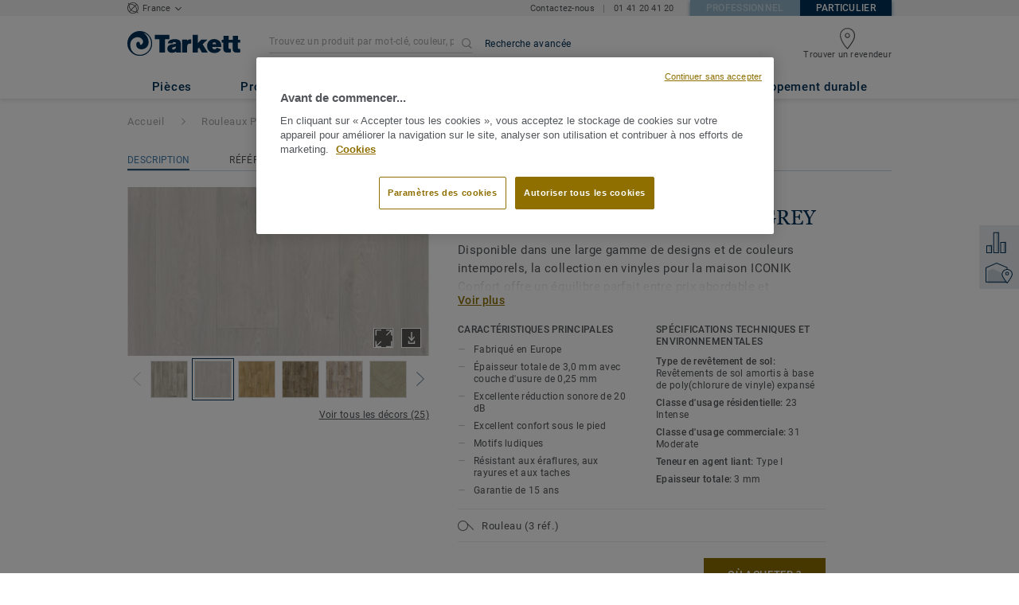

--- FILE ---
content_type: application/javascript
request_url: https://cdn.cookielaw.org/consent/b637f7be-240f-49da-b368-94e130c8ee0a/OtAutoBlock.js
body_size: 7562
content:
(function(){function w(a){try{return JSON.parse(a)}catch(c){return[]}}function r(a){var c=[],b=[],e=function(d,h){if("string"!=typeof d||!d.trim())return{};for(var g={},f=0;f<h.length;f++){var k=h[f];if("CUSTOM_PATTERN"===k.ResourceMatchType){if(d.includes(k.Tag)){g=k;break}}else if("SYSTEM_PATTERN"===k.ResourceMatchType&&k.compiledRegex)try{if(k.compiledRegex.test(d)){g=k;break}}catch(E){console.warn("Invalid regex in blockList:",k.Tag,E)}else{if(k.Tag===d){g=k;break}var l=void 0,m=k.Tag;var F=(m=
-1!==m.indexOf("http:")?m.replace("http:",""):m.replace("https:",""),-1!==(l=m.indexOf("?"))?m.replace(m.substring(l),""):m);!d||-1===d.indexOf(F)&&-1===k.Tag.indexOf(d)||(g=k)}}return g}(a,G);return e.CategoryId&&(c=e.CategoryId),e.Vendor&&(b=e.Vendor.split(":")),!e.Tag&&H&&(b=c=function(d){var h=[],g=function(f){var k=document.createElement("a");return k.href=f,-1!==(f=k.hostname.split(".")).indexOf("www")||2<f.length?f.slice(1).join("."):k.hostname}(d);return h=x.some(function(f){return f===g})?
["C0004"]:h}(a)),{categoryIds:c,vsCatIds:b}}function y(a){return!a||!a.length||(a&&window.OptanonActiveGroups?a.every(function(c){return-1!==window.OptanonActiveGroups.indexOf(","+c+",")}):void 0)}function n(a,c){void 0===c&&(c=null);var b=window,e=b.OneTrust&&b.OneTrust.IsVendorServiceEnabled;b=e&&b.OneTrust.IsVendorServiceEnabled();return"Categories"===t||"All"===t&&e&&!b?y(a):("Vendors"===t||"All"===t&&e&&b)&&y(c)}function p(a){a=a.getAttribute("class")||"";return-1!==a.indexOf("optanon-category")||
-1!==a.indexOf("ot-vscat")}function q(a){return a.hasAttribute("data-ot-ignore")}function z(a,c,b){void 0===b&&(b=null);var e=a.join("-"),d=b&&b.join("-"),h=c.getAttribute("class")||"",g="",f=!1;a&&a.length&&-1===h.indexOf("optanon-category-"+e)&&(g=("optanon-category-"+e).trim(),f=!0);b&&b.length&&-1===h.indexOf("ot-vscat-"+d)&&(g+=" "+("ot-vscat-"+d).trim(),f=!0);f&&c.setAttribute("class",g+" "+h)}function A(a,c,b){void 0===b&&(b=null);var e;a=a.join("-");b=b&&b.join("-");return-1===c.indexOf("optanon-category-"+
a)&&(e=("optanon-category-"+a).trim()),-1===c.indexOf("ot-vscat-"+b)&&(e+=" "+("ot-vscat-"+b).trim()),e+" "+c}function B(a){var c,b=r((null==(b=a)?void 0:b.getAttribute("src"))||"");(b.categoryIds.length||b.vsCatIds.length)&&(z(b.categoryIds,a,b.vsCatIds),n(b.categoryIds,b.vsCatIds)||(a.type="text/plain"),a.addEventListener("beforescriptexecute",c=function(e){"text/plain"===a.getAttribute("type")&&e.preventDefault();a.removeEventListener("beforescriptexecute",c)}))}function C(a){var c=a.src||"",b=
r(c);(b.categoryIds.length||b.vsCatIds.length)&&(z(b.categoryIds,a,b.vsCatIds),n(b.categoryIds,b.vsCatIds)||(a.removeAttribute("src"),a.setAttribute("data-src",c)))}var v=function(){return(v=Object.assign||function(a){for(var c,b=1,e=arguments.length;b<e;b++)for(var d in c=arguments[b])Object.prototype.hasOwnProperty.call(c,d)&&(a[d]=c[d]);return a}).apply(this,arguments)},I=w('[{"Tag":"https://js-eu1.hs-analytics.net/analytics/1677824400000/25428698.js","CategoryId":["C0002","C0003"],"Vendor":null},{"Tag":"https://particuliers.tarkett.fr/fr_FR/get-user-full-information","CategoryId":["C0002","C0003","C0004"],"Vendor":null},{"Tag":"https://js-eu1.hs-analytics.net/analytics/1677810600000/25428698.js","CategoryId":["C0002","C0003"],"Vendor":null},{"Tag":"https://js-eu1.hs-analytics.net/analytics/1677796500000/25428698.js","CategoryId":["C0002","C0003"],"Vendor":null},{"Tag":"https://particuliers.tarkett.fr/_nuxt/anchors.no-preload.59dd03ee08e213a651fb.js","CategoryId":["C0003"],"Vendor":null},{"Tag":"https://js-eu1.hs-analytics.net/analytics/1677782700000/25428698.js","CategoryId":["C0002","C0003"],"Vendor":null},{"Tag":"https://s2epqm9n.tarkett.fr/snqfsa","CategoryId":["C0002","C0004"],"Vendor":null},{"Tag":"https://particuliers.tarkett.fr/js/compiled/default.951af30b.css","CategoryId":["C0002","C0003","C0004"],"Vendor":null},{"Tag":"https://js-eu1.hs-analytics.net/analytics/1677801000000/25428698.js","CategoryId":["C0002","C0003"],"Vendor":null},{"Tag":"https://rtb-csync.smartadserver.com/redir/","CategoryId":["C0004"],"Vendor":null},{"Tag":"https://js.hs-analytics.net/analytics/1617873600000/8967745.js","CategoryId":["C0002"],"Vendor":null},{"Tag":"https://particuliers.tarkett.fr/_nuxt/tab-header.no-preload.e86a4e7e6b62c4050b15.js","CategoryId":["C0003"],"Vendor":null},{"Tag":"https://js-eu1.hs-analytics.net/analytics/1677790800000/25428698.js","CategoryId":["C0002","C0003"],"Vendor":null},{"Tag":"https://www.youtube.com/embed/aoC25B64As0","CategoryId":["C0004"],"Vendor":null},{"Tag":"https://www.youtube.com/embed/mMYxMb1NXNc","CategoryId":["C0004"],"Vendor":null},{"Tag":"https://particuliers.tarkett.fr/img/svg/wood-icon.svg","CategoryId":["C0002"],"Vendor":null},{"Tag":"https://js-eu1.hs-analytics.net/analytics/1677816300000/25428698.js","CategoryId":["C0002","C0003"],"Vendor":null},{"Tag":"https://js-eu1.hs-analytics.net/analytics/1677788400000/25428698.js","CategoryId":["C0002","C0003"],"Vendor":null},{"Tag":"https://particuliers.tarkett.fr/fr_FR/json-collection-product-case-studies/C000308","CategoryId":["C0002"],"Vendor":null},{"Tag":"https://js-eu1.hs-analytics.net/analytics/1677805500000/25428698.js","CategoryId":["C0002","C0003"],"Vendor":null},{"Tag":"https://particuliers.tarkett.fr/media/img/large/TH_RR_ICONIK_Vintage_Oak_Middle_Grey_001.jpg","CategoryId":["C0003"],"Vendor":null},{"Tag":"https://js-eu1.hs-analytics.net/analytics/1677828900000/25428698.js","CategoryId":["C0002","C0003"],"Vendor":null},{"Tag":"https://js.hs-banner.com/8967745.js","CategoryId":["C0002"],"Vendor":null},{"Tag":"https://particuliers.tarkett.fr/img/maps-icons/default.png","CategoryId":["C0002"],"Vendor":null},{"Tag":"https://ads.stickyadstv.com/user-registering","CategoryId":["C0004"],"Vendor":null},{"Tag":"https://js-eu1.hs-analytics.net/analytics/1677795000000/25428698.js","CategoryId":["C0002","C0003"],"Vendor":null},{"Tag":"https://particuliers.tarkett.fr/fr_FR/push-marketings/28589/StoreLocator","CategoryId":["C0002"],"Vendor":null},{"Tag":"https://js-eu1.hs-analytics.net/analytics/1677785700000/25428698.js","CategoryId":["C0002","C0003"],"Vendor":null},{"Tag":"https://js-eu1.hs-analytics.net/analytics/1677789900000/25428698.js","CategoryId":["C0002","C0003"],"Vendor":null},{"Tag":"https://particuliers.tarkett.fr/_nuxt/sticky.no-preload.79c8772d775200652d5c.js","CategoryId":["C0003"],"Vendor":null},{"Tag":"https://js-eu1.hs-analytics.net/analytics/1677827400000/25428698.js","CategoryId":["C0002","C0003"],"Vendor":null},{"Tag":"https://js-eu1.hs-banner.com/v2/25428698/banner.js","CategoryId":["C0002","C0003"],"Vendor":null},{"Tag":"https://js.hs-analytics.net/analytics/1617874500000/8967745.js","CategoryId":["C0002"],"Vendor":null},{"Tag":"https://siteintercept.qualtrics.com/dxjsmodule/1.5159a7a0ba1fcaed8917.chunk.js","CategoryId":["C0002"],"Vendor":null},{"Tag":"https://js-eu1.hs-analytics.net/analytics/1677804000000/25428698.js","CategoryId":["C0002","C0003"],"Vendor":null},{"Tag":"https://particuliers.tarkett.fr/media/img/M/TH_RR_ICONIK_Maya_Noir_001.jpg","CategoryId":["C0002","C0003","C0004"],"Vendor":null},{"Tag":"https://js-eu1.hs-analytics.net/analytics/1715847000000/25428698.js","CategoryId":["C0002","C0003"],"Vendor":null},{"Tag":"https://js-eu1.hs-analytics.net/analytics/1677793500000/25428698.js","CategoryId":["C0002","C0003"],"Vendor":null},{"Tag":"https://js.hs-analytics.net/analytics/1617873900000/8967745.js","CategoryId":["C0002"],"Vendor":null},{"Tag":"https://js-eu1.hs-analytics.net/analytics/1677793800000/25428698.js","CategoryId":["C0002","C0003"],"Vendor":null},{"Tag":"https://js.hs-analytics.net/analytics/1617872700000/8967745.js","CategoryId":["C0002"],"Vendor":null},{"Tag":"https://particuliers.tarkett.fr/_nuxt/app.a241593a9bb819ce2496.js","CategoryId":["C0002","C0004"],"Vendor":null},{"Tag":"https://particuliers.tarkett.fr/_nuxt/sticky.no-preload.57c3d2ea1b0630da3517.js","CategoryId":["C0003"],"Vendor":null},{"Tag":"https://js-eu1.hs-analytics.net/analytics/1677785400000/25428698.js","CategoryId":["C0002","C0003"],"Vendor":null},{"Tag":"https://ib.adnxs.com/setuid","CategoryId":["C0004"],"Vendor":null},{"Tag":"https://particuliers.tarkett.fr/fr_FR/node/conseils-style-design-interieur-urbain-12741","CategoryId":["C0002","C0004"],"Vendor":null},{"Tag":"https://js-eu1.hs-analytics.net/analytics/1677819300000/25428698.js","CategoryId":["C0002","C0003"],"Vendor":null},{"Tag":"https://js.hs-analytics.net/analytics/1617871500000/8967745.js","CategoryId":["C0002"],"Vendor":null},{"Tag":"https://www.clarity.ms/tag/jwzqjwri5o","CategoryId":["C0002","C0003"],"Vendor":null},{"Tag":"https://www.googletagmanager.com/gtag/js","CategoryId":["C0002","C0004"],"Vendor":null},{"Tag":"https://particuliers.tarkett.fr/fr_FR/node/reglement-du-jeu-concours-3689","CategoryId":["C0002","C0004"],"Vendor":null},{"Tag":"https://js.hs-analytics.net/analytics/1617871200000/8967745.js","CategoryId":["C0002"],"Vendor":null},{"Tag":"https://js-eu1.hs-analytics.net/analytics/1677808500000/25428698.js","CategoryId":["C0002","C0003"],"Vendor":null},{"Tag":"https://particuliers.tarkett.fr/_nuxt/app.b398db22a214287fedef.js","CategoryId":["C0002","C0003","C0004"],"Vendor":null},{"Tag":"https://particuliers.tarkett.fr/media/img/large/THH_LVT_Starfloor_Click_Bohemian_Pine_Grege.jpg","CategoryId":["C0003"],"Vendor":null},{"Tag":"https://js-eu1.hs-analytics.net/analytics/1677808200000/25428698.js","CategoryId":["C0002","C0003"],"Vendor":null},{"Tag":"https://js-eu1.hs-analytics.net/analytics/1677792000000/25428698.js","CategoryId":["C0002","C0003"],"Vendor":null},{"Tag":"https://js-eu1.hs-analytics.net/analytics/1677819000000/25428698.js","CategoryId":["C0002","C0003"],"Vendor":null},{"Tag":"https://px.ads.linkedin.com/wa/","CategoryId":["C0004"],"Vendor":null},{"Tag":"https://particuliers.tarkett.fr/fr_FR/push-marketings/28612/StoreLocator","CategoryId":["C0002"],"Vendor":null},{"Tag":"https://js-eu1.hs-analytics.net/analytics/1677834000000/25428698.js","CategoryId":["C0002","C0003"],"Vendor":null},{"Tag":"https://js-eu1.hs-analytics.net/analytics/1677792300000/25428698.js","CategoryId":["C0002","C0003"],"Vendor":null},{"Tag":"https://js-eu1.hs-analytics.net/analytics/1677814800000/25428698.js","CategoryId":["C0002","C0003"],"Vendor":null},{"Tag":"https://particuliers.tarkett.fr/img/svg/mineral-icon.svg","CategoryId":["C0002"],"Vendor":null},{"Tag":"https://particuliers.tarkett.fr/fr_FR/node/la-fabrique-du-monde-a-la-cite-de-l-architecture-1015","CategoryId":["C0004"],"Vendor":null},{"Tag":"https://www.youtube.com/embed/tHVMyOUVYIo","CategoryId":["C0004"],"Vendor":null},{"Tag":"https://js-eu1.hs-analytics.net/analytics/1677836700000/25428698.js","CategoryId":["C0002","C0003"],"Vendor":null},{"Tag":"https://particuliers.tarkett.fr/_nuxt/191.f5b967c186d07c39d56d.js","CategoryId":["C0002","C0003"],"Vendor":null},{"Tag":"https://js-eu1.hs-analytics.net/analytics/1677820200000/25428698.js","CategoryId":["C0002","C0003"],"Vendor":null},{"Tag":"https://js-eu1.hs-analytics.net/analytics/1677790500000/25428698.js","CategoryId":["C0002","C0003"],"Vendor":null},{"Tag":"https://particuliers.tarkett.fr/media/img/large/THH_RR_ICONIK_Zaragoza_Tile_Indigo_001.jpg","CategoryId":["C0003"],"Vendor":null},{"Tag":"https://js-eu1.hs-analytics.net/analytics/1715868900000/25428698.js","CategoryId":["C0002","C0003"],"Vendor":null},{"Tag":"https://js-eu1.hs-analytics.net/analytics/1677809700000/25428698.js","CategoryId":["C0002","C0003"],"Vendor":null},{"Tag":"https://particuliers.tarkett.fr/img/svg/stone-icon.svg","CategoryId":["C0002"],"Vendor":null},{"Tag":"https://googleads.g.doubleclick.net/pagead/viewthroughconversion/877726937/","CategoryId":["C0004"],"Vendor":null},{"Tag":"https://js-eu1.hs-analytics.net/analytics/1677784200000/25428698.js","CategoryId":["C0002","C0003"],"Vendor":null},{"Tag":"https://particuliers.tarkett.fr/js/lib/masonry.pkgd.min.js","CategoryId":["C0002","C0003","C0004"],"Vendor":null},{"Tag":"https://js-eu1.hs-analytics.net/analytics/1677812100000/25428698.js","CategoryId":["C0002","C0003"],"Vendor":null},{"Tag":"https://js-eu1.hs-analytics.net/analytics/1677782400000/25428698.js","CategoryId":["C0002","C0003"],"Vendor":null},{"Tag":"https://js-eu1.hs-analytics.net/analytics/1677801300000/25428698.js","CategoryId":["C0002","C0003"],"Vendor":null},{"Tag":"https://js-eu1.hs-analytics.net/analytics/1677828600000/25428698.js","CategoryId":["C0002","C0003"],"Vendor":null},{"Tag":"https://js-eu1.hs-analytics.net/analytics/1677817800000/25428698.js","CategoryId":["C0002","C0003"],"Vendor":null},{"Tag":"https://track.hubspot.com/__pto.gif","CategoryId":["C0002"],"Vendor":null},{"Tag":"https://js-eu1.hs-analytics.net/analytics/1677831000000/25428698.js","CategoryId":["C0002","C0003"],"Vendor":null},{"Tag":"https://www.youtube.com/embed/Q0TcyLK1VV8","CategoryId":["C0004"],"Vendor":null},{"Tag":"https://particuliers.tarkett.fr/js/lib/target2sell.js","CategoryId":["C0002","C0003","C0004"],"Vendor":null},{"Tag":"https://js-eu1.hs-analytics.net/analytics/1677795300000/25428698.js","CategoryId":["C0002","C0003"],"Vendor":null},{"Tag":"https://particuliers.tarkett.fr/fr_FR/push-marketings/28434/StoreLocator","CategoryId":["C0002"],"Vendor":null},{"Tag":"https://connect.facebook.net/signals/config/1931770170440808","CategoryId":["C0004"],"Vendor":null},{"Tag":"https://open.spotify.com/embed/episode/3aePiMs2BWDKIHQ1WU6eHj","CategoryId":["C0003"],"Vendor":null},{"Tag":"https://www.youtube.com/embed/y9kjb8IRloA","CategoryId":["C0004"],"Vendor":null},{"Tag":"https://particuliers.tarkett.fr/fr_FR/push-marketings/29135/StoreLocator","CategoryId":["C0002"],"Vendor":null},{"Tag":"https://particuliers.tarkett.fr/js/compiled/collection_view.6d0e35c0.js","CategoryId":["C0002","C0003","C0004"],"Vendor":null},{"Tag":"https://js-eu1.hs-analytics.net/analytics/1677806700000/25428698.js","CategoryId":["C0002","C0003"],"Vendor":null},{"Tag":"https://particuliers.tarkett.fr/fr_FR/push-marketings/29289/StoreLocator","CategoryId":["C0002"],"Vendor":null},{"Tag":"https://particuliers.tarkett.fr/media/img/M/THH_RR_ICONIK_Valley_Smoked_001.jpg","CategoryId":["C0002","C0003","C0004"],"Vendor":null},{"Tag":"https://js-eu1.hs-analytics.net/analytics/1677825600000/25428698.js","CategoryId":["C0002","C0003"],"Vendor":null},{"Tag":"https://js-eu1.hs-analytics.net/analytics/1677787200000/25428698.js","CategoryId":["C0002","C0003"],"Vendor":null},{"Tag":"https://s2epqm9n.tarkett.fr/iu3skq","CategoryId":["C0002"],"Vendor":null},{"Tag":"https://particuliers.tarkett.fr/media/img/M/TH_RR_ICONIK_Harmony_Oak_Beige_001.jpg","CategoryId":["C0002","C0003","C0004"],"Vendor":null},{"Tag":"https://js-eu1.hs-analytics.net/analytics/1677798000000/25428698.js","CategoryId":["C0002","C0003"],"Vendor":null},{"Tag":"https://www.youtube.com/embed/-J2VasKpIRk","CategoryId":["C0004"],"Vendor":null},{"Tag":"https://www.clarity.ms/s/0.7.43/clarity.js","CategoryId":["C0003"],"Vendor":null},{"Tag":"https://www.youtube.com/embed/uG51BiqfA1I","CategoryId":["C0004"],"Vendor":null},{"Tag":"https://particuliers.tarkett.fr/fr_FR/node/les-sols-vinyles-en-rouleaux-une-solution-pour-tous-les-styles-de-vie-4655","CategoryId":["C0002","C0004"],"Vendor":null},{"Tag":"https://particuliers.tarkett.fr/js/compiled/app.acce9465.css","CategoryId":["C0002","C0003","C0004"],"Vendor":null},{"Tag":"https://particuliers.tarkett.fr/fr_FR/node/notre-approche-en-faveur-du-developpement-durable-faire-bien-ensemble-3883","CategoryId":["C0002","C0004"],"Vendor":null},{"Tag":"https://particuliers.tarkett.fr/fr_FR/category-json-products/fr_R01014","CategoryId":["C0002"],"Vendor":null},{"Tag":"https://js-eu1.hs-analytics.net/analytics/1677785100000/25428698.js","CategoryId":["C0002","C0003"],"Vendor":null},{"Tag":"https://js.hs-analytics.net/analytics/1617913200000/8967745.js","CategoryId":["C0002"],"Vendor":null},{"Tag":"https://particuliers.tarkett.fr/fr_FR/push-marketings/28435/StoreLocator","CategoryId":["C0002"],"Vendor":null},{"Tag":"https://js-eu1.hs-analytics.net/analytics/1677826200000/25428698.js","CategoryId":["C0002","C0003"],"Vendor":null},{"Tag":"https://particuliers.tarkett.fr/js/lib/qualtrics_survey.js","CategoryId":["C0002","C0003","C0004"],"Vendor":null},{"Tag":"https://px.ads.linkedin.com/collect","CategoryId":["C0004"],"Vendor":null},{"Tag":"https://js-eu1.hs-analytics.net/analytics/1677821100000/25428698.js","CategoryId":["C0002","C0003"],"Vendor":null},{"Tag":"https://js.hs-analytics.net/analytics/1617906600000/8967745.js","CategoryId":["C0002"],"Vendor":null},{"Tag":"https://particuliers.tarkett.fr/fr_FR/node/tendances-design-interieur-post-covid-12873","CategoryId":["C0004"],"Vendor":null},{"Tag":"https://particuliers.tarkett.fr/_nuxt/sticky.no-preload.bd85822ace93708f989d.js","CategoryId":["C0003"],"Vendor":null},{"Tag":"https://connect.facebook.net/en_US/fbevents.js","CategoryId":["C0004"],"Vendor":null},{"Tag":"https://particuliers.tarkett.fr/media/img/large/TH_RR_ICONIK_Rock_Grey_Black_001.jpg","CategoryId":["C0003"],"Vendor":null},{"Tag":"https://particuliers.tarkett.fr/fr_FR/node/boucler-la-boucle-en-suivant-les-principes-de-l-economie-circulaire-3882","CategoryId":["C0002","C0004"],"Vendor":null},{"Tag":"https://dsum-sec.casalemedia.com/rum","CategoryId":["C0004"],"Vendor":null},{"Tag":"https://js-eu1.hs-analytics.net/analytics/1677822600000/25428698.js","CategoryId":["C0002","C0003"],"Vendor":null},{"Tag":"https://js-eu1.hs-analytics.net/analytics/1677820500000/25428698.js","CategoryId":["C0002","C0003"],"Vendor":null},{"Tag":"https://particuliers.tarkett.fr/js/lib/picturefill.min.js","CategoryId":["C0002","C0003","C0004"],"Vendor":null},{"Tag":"https://js-eu1.hs-analytics.net/analytics/1677809400000/25428698.js","CategoryId":["C0002","C0003"],"Vendor":null},{"Tag":"https://particuliers.tarkett.fr/media/img/large/TH_RR_ICONIK_Sherwood_Jarrah_001.jpg","CategoryId":["C0003"],"Vendor":null},{"Tag":"https://particuliers.tarkett.fr/img/svg/graphic-icon.svg","CategoryId":["C0002","C0004"],"Vendor":null},{"Tag":"https://js-eu1.hs-analytics.net/analytics/1677831300000/25428698.js","CategoryId":["C0002","C0003"],"Vendor":null},{"Tag":"https://js-eu1.hs-analytics.net/analytics/1677816000000/25428698.js","CategoryId":["C0002","C0003"],"Vendor":null},{"Tag":"https://particuliers.tarkett.fr/media/img/M/TH_RR_ICONIK_Painted_Wood_Light_Grey_001.jpg","CategoryId":["C0002","C0003","C0004"],"Vendor":null},{"Tag":"https://static.doubleclick.net/instream/ad_status.js","CategoryId":["C0004"],"Vendor":null},{"Tag":"https://particuliers.tarkett.fr/fr_FR/node/salle-de-bain-sols-idees-styles-tendances-12707","CategoryId":["C0004"],"Vendor":null},{"Tag":"https://js-eu1.hs-analytics.net/analytics/1677811800000/25428698.js","CategoryId":["C0002","C0003"],"Vendor":null},{"Tag":"https://particuliers.tarkett.fr/fr_FR/explorer-les-applications-maison/salle-de-bains","CategoryId":["C0004"],"Vendor":null},{"Tag":"https://js-eu1.hs-analytics.net/analytics/1677805800000/25428698.js","CategoryId":["C0002","C0003"],"Vendor":null},{"Tag":"https://googleads.g.doubleclick.net/pagead/id","CategoryId":["C0004"],"Vendor":null},{"Tag":"https://js-eu1.hs-analytics.net/analytics/1677800700000/25428698.js","CategoryId":["C0002","C0003"],"Vendor":null},{"Tag":"https://googleads.g.doubleclick.net/pagead/landing","CategoryId":["C0004"],"Vendor":null},{"Tag":"https://particuliers.tarkett.fr/media/img/M/THH_RR_ICONIK_Meton_Anthracite_001.jpg","CategoryId":["C0002","C0003","C0004"],"Vendor":null},{"Tag":"https://particuliers.tarkett.fr/fr_FR/push-marketings/28308/StoreLocator","CategoryId":["C0002"],"Vendor":null},{"Tag":"https://particuliers.tarkett.fr/fr_FR/push-marketings/29315/StoreLocator","CategoryId":["C0002"],"Vendor":null},{"Tag":"https://js-eu1.hs-analytics.net/analytics/1677792600000/25428698.js","CategoryId":["C0002","C0003"],"Vendor":null},{"Tag":"https://ce.lijit.com/merge","CategoryId":["C0004"],"Vendor":null},{"Tag":"https://js-eu1.hs-analytics.net/analytics/1677815400000/25428698.js","CategoryId":["C0002","C0003"],"Vendor":null},{"Tag":"https://track-eu1.hubspot.com/__ptq.gif","CategoryId":["C0004"],"Vendor":null},{"Tag":"https://s2epqm9n.tarkett.fr/g/collect","CategoryId":["C0002","C0004"],"Vendor":null},{"Tag":"https://particuliers.tarkett.fr/fr_FR/push-marketings/28514/StoreLocator","CategoryId":["C0002"],"Vendor":null},{"Tag":"https://particuliers.tarkett.fr/fr_FR/node/revetement-de-sol-pour-la-chambre-a-coucher-12714","CategoryId":["C0004"],"Vendor":null},{"Tag":"https://js.hs-analytics.net/analytics/1617914100000/8967745.js","CategoryId":["C0002"],"Vendor":null},{"Tag":"https://js-eu1.hs-analytics.net/analytics/1677796200000/25428698.js","CategoryId":["C0002","C0003"],"Vendor":null},{"Tag":"https://particuliers.tarkett.fr/media/img/M/TH_RR_ICONIK_Amboise_Chocolat_001.jpg","CategoryId":["C0002","C0003","C0004"],"Vendor":null},{"Tag":"https://js-eu1.hs-analytics.net/analytics/1677797700000/25428698.js","CategoryId":["C0002","C0003"],"Vendor":null},{"Tag":"https://js-eu1.hs-analytics.net/analytics/1677816900000/25428698.js","CategoryId":["C0002","C0003"],"Vendor":null},{"Tag":"https://particuliers.tarkett.fr/media/img/M/TH_RR_ICONIK_Beech_Beige_Brown_001.jpg","CategoryId":["C0002","C0003","C0004"],"Vendor":null},{"Tag":"https://js-eu1.hs-analytics.net/analytics/1677827700000/25428698.js","CategoryId":["C0002","C0003"],"Vendor":null},{"Tag":"https://js-eu1.hs-analytics.net/analytics/1677815100000/25428698.js","CategoryId":["C0002","C0003"],"Vendor":null},{"Tag":"https://js-eu1.hs-analytics.net/analytics/1677804300000/25428698.js","CategoryId":["C0002","C0003"],"Vendor":null},{"Tag":"https://js-eu1.hs-analytics.net/analytics/1677786000000/25428698.js","CategoryId":["C0002","C0003"],"Vendor":null},{"Tag":"https://particuliers.tarkett.fr/fr_FR/push-marketings/28685/StoreLocator","CategoryId":["C0002"],"Vendor":null},{"Tag":"https://particuliers.tarkett.fr/fr_FR/push-marketings/29060/StoreLocator","CategoryId":["C0002"],"Vendor":null},{"Tag":"https://js-eu1.hs-analytics.net/analytics/1677800100000/25428698.js","CategoryId":["C0002","C0003"],"Vendor":null},{"Tag":"https://particuliers.tarkett.fr/fr_FR/t2s-recommendations","CategoryId":["C0002"],"Vendor":null},{"Tag":"https://js.hs-analytics.net/analytics/1617911700000/8967745.js","CategoryId":["C0002"],"Vendor":null},{"Tag":"https://js.hs-analytics.net/analytics/1617909900000/8967745.js","CategoryId":["C0002"],"Vendor":null},{"Tag":"https://js-eu1.hs-analytics.net/analytics/1677816600000/25428698.js","CategoryId":["C0002","C0003"],"Vendor":null},{"Tag":"https://js-eu1.hs-analytics.net/analytics/1677786900000/25428698.js","CategoryId":["C0002","C0003"],"Vendor":null},{"Tag":"https://js-eu1.hs-analytics.net/analytics/1677797400000/25428698.js","CategoryId":["C0002","C0003"],"Vendor":null},{"Tag":"https://particuliers.tarkett.fr/css/icons/icomoon-v13.ttf","CategoryId":["C0002","C0003","C0004"],"Vendor":null},{"Tag":"https://js.hs-analytics.net/analytics/1617900000000/8967745.js","CategoryId":["C0002"],"Vendor":null},{"Tag":"https://www.youtube.com/s/player/37b24ccb/www-player.css","CategoryId":["C0004"],"Vendor":null},{"Tag":"https://particuliers.tarkett.fr/fr_FR/node/inspiration-tendance-natural-bond-12875","CategoryId":["C0002","C0004"],"Vendor":null},{"Tag":"https://js-eu1.hs-analytics.net/analytics/1677827100000/25428698.js","CategoryId":["C0002","C0003"],"Vendor":null},{"Tag":"https://particuliers.tarkett.fr/_nuxt/vendors/matching-collections/matching-products/vue-carousel-slide.756d905dd95b7344e71e.js","CategoryId":["C0003"],"Vendor":null},{"Tag":"https://js-eu1.hs-analytics.net/analytics/1677826800000/25428698.js","CategoryId":["C0002","C0003"],"Vendor":null},{"Tag":"https://particuliers.tarkett.fr/media/img/M/THH_RR_ICONIK_Tendenza_Dark_Grey_001.jpg","CategoryId":["C0002","C0003","C0004"],"Vendor":null},{"Tag":"https://js-eu1.hs-analytics.net/analytics/1677796800000/25428698.js","CategoryId":["C0002","C0003"],"Vendor":null},{"Tag":"https://particuliers.tarkett.fr/js/compiled/article.1eed15e5.css","CategoryId":["C0002","C0003","C0004"],"Vendor":null},{"Tag":"https://js-eu1.hs-analytics.net/analytics/1677791100000/25428698.js","CategoryId":["C0002","C0003"],"Vendor":null},{"Tag":"https://particuliers.tarkett.fr/js/lib/html2canvas.min.js","CategoryId":["C0002","C0003","C0004"],"Vendor":null},{"Tag":"https://s2epqm9n.tarkett.fr/koeuei","CategoryId":["C0002","C0004"],"Vendor":null},{"Tag":"https://www.youtube.com/embed/-gXNiZGHyqM","CategoryId":["C0004"],"Vendor":null},{"Tag":"https://js-eu1.hs-analytics.net/analytics/1677810300000/25428698.js","CategoryId":["C0002","C0003"],"Vendor":null},{"Tag":"https://www.youtube.com/watch","CategoryId":["C0004"],"Vendor":null},{"Tag":"https://www.youtube.com/embed/0rcyNCSkDEE","CategoryId":["C0004"],"Vendor":null},{"Tag":"https://particuliers.tarkett.fr/fr_FR/search/product-counts-json","CategoryId":["C0002","C0003","C0004"],"Vendor":null},{"Tag":"https://particuliers.tarkett.fr/fr_FR/node/bien-choisir-son-parquet-1888","CategoryId":["C0002","C0004"],"Vendor":null},{"Tag":"https://particuliers.tarkett.fr/media/img/large/THH_35992001_001.jpg","CategoryId":["C0003"],"Vendor":null},{"Tag":"https://particuliers.tarkett.fr/media/img/large/TH_RR_ICONIK_Serrant_Blanc_001.jpg","CategoryId":["C0003"],"Vendor":null},{"Tag":"https://www.clarity.ms/s/0.7.34/clarity.js","CategoryId":["C0002"],"Vendor":null},{"Tag":"https://s2epqm9n.tarkett.fr/nfp0fe","CategoryId":["C0002"],"Vendor":null},{"Tag":"https://particuliers.tarkett.fr/img/filter-button.svg","CategoryId":["C0002","C0003","C0004"],"Vendor":null},{"Tag":"https://particuliers.tarkett.fr/css/fonts/Roboto/Regular/Roboto-Regular.latin.woff2","CategoryId":["C0002","C0003","C0004"],"Vendor":null},{"Tag":"https://js-eu1.hs-analytics.net/analytics/1677821400000/25428698.js","CategoryId":["C0002","C0003"],"Vendor":null},{"Tag":"https://www.linkedin.com/px/li_sync","CategoryId":["C0004"],"Vendor":null},{"Tag":"https://particuliers.tarkett.fr/media/img/large/TH_5624016_5625016_5626016_001.jpg","CategoryId":["C0003"],"Vendor":null},{"Tag":"https://particuliers.tarkett.fr/_nuxt/pages/product_view.5cf33ed2cbea48ff21d1.js","CategoryId":["C0002","C0003","C0004"],"Vendor":null},{"Tag":"https://js-eu1.hs-analytics.net/analytics/1677832800000/25428698.js","CategoryId":["C0002","C0003"],"Vendor":null},{"Tag":"https://snap.licdn.com/li.lms-analytics/insight.min.js","CategoryId":["C0004"],"Vendor":null},{"Tag":"https://js-eu1.hs-analytics.net/analytics/1677832500000/25428698.js","CategoryId":["C0002","C0003"],"Vendor":null},{"Tag":"https://particuliers.tarkett.fr/media/img/large/TH_RR_ICONIK_Maya_Noir_001.jpg","CategoryId":["C0003"],"Vendor":null},{"Tag":"https://js-eu1.hs-analytics.net/analytics/1677791700000/25428698.js","CategoryId":["C0002","C0003"],"Vendor":null},{"Tag":"https://js-eu1.hs-analytics.net/analytics/1715861700000/25428698.js","CategoryId":["C0002","C0003"],"Vendor":null},{"Tag":"https://particuliers.tarkett.fr/media/img/M/TH_5624016_5625016_5626016_001.jpg","CategoryId":["C0002","C0003","C0004"],"Vendor":null},{"Tag":"https://particuliers.tarkett.fr/media/img/large/TH_RR_ICONIK_Almeria_Fawn_001.jpg","CategoryId":["C0003"],"Vendor":null},{"Tag":"https://particuliers.tarkett.fr/fr_FR/node/choisir-sol-parquet-entree-et-couloir-12718","CategoryId":["C0002","C0004"],"Vendor":null},{"Tag":"https://js-eu1.hs-analytics.net/analytics/1677832200000/25428698.js","CategoryId":["C0002","C0003"],"Vendor":null},{"Tag":"https://js-eu1.hs-analytics.net/analytics/1677810900000/25428698.js","CategoryId":["C0002","C0003"],"Vendor":null},{"Tag":"https://particuliers.tarkett.fr/img/gallery-cross.svg","CategoryId":["C0002","C0003","C0004"],"Vendor":null},{"Tag":"https://particuliers.tarkett.fr/media/img/M/THH_RR_ICONIK_Estate_Oak_Caramel_001.jpg","CategoryId":["C0002","C0003","C0004"],"Vendor":null},{"Tag":"https://js-eu1.hs-analytics.net/analytics/1677821700000/25428698.js","CategoryId":["C0002","C0003"],"Vendor":null},{"Tag":"https://particuliers.tarkett.fr/fr_FR/node/favoriser-l-approche-collaborative-grace-a-des-partenariats-durables-3884","CategoryId":["C0002","C0004"],"Vendor":null},{"Tag":"https://js-eu1.hubspot.com/web-interactives-embed.js","CategoryId":["C0004"],"Vendor":null},{"Tag":"https://js-eu1.hs-analytics.net/analytics/1715883300000/25428698.js","CategoryId":["C0002","C0003"],"Vendor":null},{"Tag":"https://c.bing.com/c.gif","CategoryId":["C0004"],"Vendor":null},{"Tag":"https://js-eu1.hs-analytics.net/analytics/1677791400000/25428698.js","CategoryId":["C0002","C0003"],"Vendor":null},{"Tag":"https://www.googletagmanager.com/gtm.js","CategoryId":["C0002","C0003","C0004"],"Vendor":null},{"Tag":"https://js-eu1.hs-analytics.net/analytics/1677815700000/25428698.js","CategoryId":["C0002","C0003"],"Vendor":null},{"Tag":"https://js-eu1.hs-analytics.net/analytics/1677787800000/25428698.js","CategoryId":["C0002","C0003"],"Vendor":null},{"Tag":"https://js-eu1.hs-analytics.net/analytics/1677829500000/25428698.js","CategoryId":["C0002","C0003"],"Vendor":null},{"Tag":"https://js-eu1.hs-analytics.net/analytics/1677833100000/25428698.js","CategoryId":["C0002","C0003"],"Vendor":null},{"Tag":"https://www.youtube.com/embed/QC707TEOLII","CategoryId":["C0004"],"Vendor":null},{"Tag":"https://particuliers.tarkett.fr/fr_FR/push-marketings/29272/StoreLocator","CategoryId":["C0002"],"Vendor":null},{"Tag":"https://js-eu1.hs-analytics.net/analytics/1677806100000/25428698.js","CategoryId":["C0002","C0003"],"Vendor":null},{"Tag":"https://js.hs-analytics.net/analytics/1617918000000/8967745.js","CategoryId":["C0002"],"Vendor":null},{"Tag":"https://particuliers.tarkett.fr/media/img/large/TH_RR_ICONIK_Fiber_Wood_Light_Grey_001.jpg","CategoryId":["C0003"],"Vendor":null},{"Tag":"https://particuliers.tarkett.fr/_nuxt/pages/dealer_locator_details_view/pages/sales_rep_details_view/pages/store_locator_details_view.0940072adcd834bac8b3.js","CategoryId":["C0002","C0003","C0004"],"Vendor":null},{"Tag":"https://particuliers.tarkett.fr/fr_FR/node/sols-vinyles-salon-et-chambre-12988","CategoryId":["C0002","C0004"],"Vendor":null},{"Tag":"https://ib.adnxs.com/bounce","CategoryId":["C0004"],"Vendor":null},{"Tag":"https://s2epqm9n.tarkett.fr/sl2u0a","CategoryId":["C0002","C0004"],"Vendor":null},{"Tag":"https://particuliers.tarkett.fr/media/img/large/TH_RR_ICONIK_Authentic_Chocolate_001.jpg","CategoryId":["C0003"],"Vendor":null},{"Tag":"https://particuliers.tarkett.fr/fr_FR/node/nouvelle-generation-de-sol-tarkett-246","CategoryId":["C0004"],"Vendor":null},{"Tag":"https://js-eu1.hs-analytics.net/analytics/1677801900000/25428698.js","CategoryId":["C0002","C0003"],"Vendor":null},{"Tag":"https://www.youtube.com/embed/nf7npF7o8VI","CategoryId":["C0004"],"Vendor":null},{"Tag":"https://particuliers.tarkett.fr/img/svg/concrete-icon.svg","CategoryId":["C0002"],"Vendor":null},{"Tag":"https://quantcast.partners.tremorhub.com/sync","CategoryId":["C0004"],"Vendor":null},{"Tag":"https://particuliers.tarkett.fr/media/img/large/THH_RR_ICONIK_Pietra_Sacra_Grege_001.jpg","CategoryId":["C0003"],"Vendor":null},{"Tag":"https://tarkett-home.esignserver3.com/gallery.do","CategoryId":["C0004"],"Vendor":null},{"Tag":"https://particuliers.tarkett.fr/fr_FR/nous-contacter","CategoryId":["C0004"],"Vendor":null},{"Tag":"https://particuliers.tarkett.fr/_nuxt/vendors/pages/index.be594ba166f73a6fffce.js","CategoryId":["C0002","C0003","C0004"],"Vendor":null},{"Tag":"https://js-eu1.hs-analytics.net/analytics/1677797100000/25428698.js","CategoryId":["C0002","C0003"],"Vendor":null},{"Tag":"https://js-eu1.hs-analytics.net/analytics/1677825000000/25428698.js","CategoryId":["C0002","C0003"],"Vendor":null},{"Tag":"https://js-eu1.hs-analytics.net/analytics/1677820800000/25428698.js","CategoryId":["C0002","C0003"],"Vendor":null},{"Tag":"https://particuliers.tarkett.fr/fr_FR/push-marketings/28380/StoreLocator","CategoryId":["C0002"],"Vendor":null},{"Tag":"https://js-eu1.hs-analytics.net/analytics/1677814200000/25428698.js","CategoryId":["C0002","C0003"],"Vendor":null},{"Tag":"https://s2epqm9n.tarkett.fr/it2hd6","CategoryId":["C0002"],"Vendor":null},{"Tag":"https://particuliers.tarkett.fr/fr_FR/node/les-conseils-de-decoration-d-interieur-pour-une-chambre-d-enfant-de-maria-influenceuse-deco-9030","CategoryId":["C0002","C0004"],"Vendor":null},{"Tag":"https://www.youtube.com/embed/PQluA5yxXl0","CategoryId":["C0004"],"Vendor":null},{"Tag":"https://js-eu1.hs-analytics.net/analytics/1677807600000/25428698.js","CategoryId":["C0002","C0003"],"Vendor":null},{"Tag":"https://js.hs-analytics.net/analytics/1617880500000/8967745.js","CategoryId":["C0002"],"Vendor":null},{"Tag":"https://js.hs-analytics.net/analytics/1617880200000/8967745.js","CategoryId":["C0002"],"Vendor":null},{"Tag":"https://particuliers.tarkett.fr/fr_FR/push-marketings/28976/StoreLocator","CategoryId":["C0002"],"Vendor":null},{"Tag":"https://js-eu1.hs-analytics.net/analytics/1677792900000/25428698.js","CategoryId":["C0002","C0003"],"Vendor":null},{"Tag":"https://js-eu1.hs-analytics.net/analytics/1677786300000/25428698.js","CategoryId":["C0002","C0003"],"Vendor":null},{"Tag":"https://particuliers.tarkett.fr/fr_FR/node/choisissez-votre-style-de-decoration-d-interieur-4790","CategoryId":["C0002","C0004"],"Vendor":null},{"Tag":"https://js-eu1.hs-analytics.net/analytics/1677812700000/25428698.js","CategoryId":["C0002","C0003"],"Vendor":null},{"Tag":"https://us-u.openx.net/w/1.0/sd","CategoryId":["C0004"],"Vendor":null},{"Tag":"https://js-eu1.hs-analytics.net/analytics/1677826500000/25428698.js","CategoryId":["C0002","C0003"],"Vendor":null},{"Tag":"https://js-eu1.hs-analytics.net/analytics/1677822300000/25428698.js","CategoryId":["C0002","C0003"],"Vendor":null},{"Tag":"https://js.hs-analytics.net/analytics/1617880800000/8967745.js","CategoryId":["C0002"],"Vendor":null},{"Tag":"https://js-eu1.hs-analytics.net/analytics/1677803100000/25428698.js","CategoryId":["C0002","C0003"],"Vendor":null},{"Tag":"https://js-eu1.hs-analytics.net/analytics/1677789000000/25428698.js","CategoryId":["C0002","C0003"],"Vendor":null},{"Tag":"https://particuliers.tarkett.fr/img/svg/all-over-icon.svg","CategoryId":["C0002"],"Vendor":null},{"Tag":"https://js-eu1.hs-analytics.net/analytics/1677830100000/25428698.js","CategoryId":["C0002","C0003"],"Vendor":null},{"Tag":"https://siteintercept.qualtrics.com/dxjsmodule/PopOverModule.js","CategoryId":["C0002"],"Vendor":null},{"Tag":"https://particuliers.tarkett.fr/js/lib/onetrust_script.js","CategoryId":["C0002","C0003","C0004"],"Vendor":null},{"Tag":"https://particuliers.tarkett.fr/media/img/large/THH_RR_ICONIK_Metropolitan_Graphite_001.jpg","CategoryId":["C0003"],"Vendor":null},{"Tag":"https://www.clarity.ms/tag/qggcirx0wq","CategoryId":["C0002"],"Vendor":null},{"Tag":"https://js-eu1.hs-analytics.net/analytics/1677804900000/25428698.js","CategoryId":["C0002","C0003"],"Vendor":null},{"Tag":"https://particuliers.tarkett.fr/media/img/M/THH_RR_ICONIK_Valley_Morton_grey_001.jpg","CategoryId":["C0002","C0003","C0004"],"Vendor":null},{"Tag":"https://js-eu1.hs-analytics.net/analytics/1677804600000/25428698.js","CategoryId":["C0002","C0003"],"Vendor":null},{"Tag":"https://particuliers.tarkett.fr/fr_FR/search/products-json","CategoryId":["C0002"],"Vendor":null},{"Tag":"https://js-eu1.hs-analytics.net/analytics/1677830400000/25428698.js","CategoryId":["C0002","C0003"],"Vendor":null},{"Tag":"https://www.youtube.com/s/player/37b24ccb/www-embed-player.vflset/www-embed-player.js","CategoryId":["C0004"],"Vendor":null},{"Tag":"https://js-eu1.hs-analytics.net/analytics/1677823800000/25428698.js","CategoryId":["C0002","C0003"],"Vendor":null},{"Tag":"https://js-eu1.hs-analytics.net/analytics/1677822000000/25428698.js","CategoryId":["C0002","C0003"],"Vendor":null},{"Tag":"https://js-eu1.hs-analytics.net/analytics/1677834600000/25428698.js","CategoryId":["C0002","C0003"],"Vendor":null},{"Tag":"https://particuliers.tarkett.fr/media/img/large/TH_RR_ICONIK_Swan_Dark_Beige_001.jpg","CategoryId":["C0003"],"Vendor":null},{"Tag":"https://js-eu1.hs-analytics.net/analytics/1677811200000/25428698.js","CategoryId":["C0002","C0003"],"Vendor":null},{"Tag":"https://www.facebook.com/tr/","CategoryId":["C0004"],"Vendor":null},{"Tag":"https://www.youtube.com/embed/yjRX8ky5hc8","CategoryId":["C0004"],"Vendor":null},{"Tag":"https://particuliers.tarkett.fr/_nuxt/pages/dealer_locator_view/pages/sales_rep_view/pages/store_locator_view.b430bc94ebac2a6b1ae1.js","CategoryId":["C0002","C0003","C0004"],"Vendor":null},{"Tag":"https://particuliers.tarkett.fr/js/compiled/1.d052dc7f.js","CategoryId":["C0004"],"Vendor":null},{"Tag":"https://js.hs-analytics.net/analytics/1617916800000/8967745.js","CategoryId":["C0002"],"Vendor":null},{"Tag":"https://js-eu1.hs-analytics.net/analytics/1677789300000/25428698.js","CategoryId":["C0002","C0003"],"Vendor":null},{"Tag":"https://particuliers.tarkett.fr/fr_FR/node/revetement-de-sol-en-vinyle-12985","CategoryId":["C0002","C0004"],"Vendor":null},{"Tag":"https://js-eu1.hs-analytics.net/analytics/1677800400000/25428698.js","CategoryId":["C0002","C0003"],"Vendor":null},{"Tag":"https://js-eu1.hs-analytics.net/analytics/1677823500000/25428698.js","CategoryId":["C0002","C0003"],"Vendor":null},{"Tag":"https://js-eu1.hs-analytics.net/analytics/1677825300000/25428698.js","CategoryId":["C0002","C0003"],"Vendor":null},{"Tag":"https://particuliers.tarkett.fr/fr_FR/node/conseils-deco-interieur-style-rustique-12828","CategoryId":["C0002","C0004"],"Vendor":null},{"Tag":"https://js-eu1.hs-analytics.net/analytics/1677795600000/25428698.js","CategoryId":["C0002","C0003"],"Vendor":null},{"Tag":"https://js.hs-analytics.net/analytics/1617893100000/8967745.js","CategoryId":["C0002"],"Vendor":null},{"Tag":"https://js-eu1.hs-analytics.net/analytics/1677811500000/25428698.js","CategoryId":["C0002","C0003"],"Vendor":null},{"Tag":"https://js-eu1.hs-analytics.net/analytics/1715876100000/25428698.js","CategoryId":["C0002","C0003"],"Vendor":null},{"Tag":"https://js-eu1.hs-analytics.net/analytics/1677798900000/25428698.js","CategoryId":["C0002","C0003"],"Vendor":null},{"Tag":"https://particuliers.tarkett.fr/fr_FR/push-marketings/29364/StoreLocator","CategoryId":["C0002"],"Vendor":null},{"Tag":"https://js-eu1.hs-analytics.net/analytics/1677801600000/25428698.js","CategoryId":["C0002","C0003"],"Vendor":null},{"Tag":"https://js-eu1.hs-analytics.net/analytics/1677809100000/25428698.js","CategoryId":["C0002","C0003"],"Vendor":null},{"Tag":"https://particuliers.tarkett.fr/img/logo-small-blue.svg","CategoryId":["C0002","C0003","C0004"],"Vendor":null},{"Tag":"https://js-eu1.hs-analytics.net/analytics/1677803400000/25428698.js","CategoryId":["C0002","C0003"],"Vendor":null},{"Tag":"https://x.bidswitch.net/sync","CategoryId":["C0004"],"Vendor":null},{"Tag":"https://js-eu1.hs-analytics.net/analytics/1715854200000/25428698.js","CategoryId":["C0002","C0003"],"Vendor":null},{"Tag":"https://js.hs-analytics.net/analytics/1617897000000/8967745.js","CategoryId":["C0002"],"Vendor":null},{"Tag":"https://js-eu1.hs-analytics.net/analytics/1677833400000/25428698.js","CategoryId":["C0002","C0003"],"Vendor":null},{"Tag":"https://js-eu1.hs-analytics.net/analytics/1677819900000/25428698.js","CategoryId":["C0002","C0003"],"Vendor":null},{"Tag":"https://www.google-analytics.com/analytics.js","CategoryId":["C0002"],"Vendor":null},{"Tag":"https://s2epqm9n.tarkett.fr/gtag/js","CategoryId":["C0002"],"Vendor":null},{"Tag":"https://particuliers.tarkett.fr/_nuxt/sticky.no-preload.33280ee623cc25430c00.js","CategoryId":["C0003"],"Vendor":null},{"Tag":"https://js-eu1.hs-analytics.net/analytics/1677836100000/25428698.js","CategoryId":["C0002","C0003"],"Vendor":null},{"Tag":"https://c.clarity.ms/c.gif","CategoryId":["C0003"],"Vendor":null},{"Tag":"https://js-eu1.hs-analytics.net/analytics/1677798600000/25428698.js","CategoryId":["C0002","C0003"],"Vendor":null},{"Tag":"https://js-eu1.hs-analytics.net/analytics/1677828300000/25428698.js","CategoryId":["C0002","C0003"],"Vendor":null},{"Tag":"https://particuliers.tarkett.fr/js/compiled/app.43f8de29.js","CategoryId":["C0002","C0003","C0004"],"Vendor":null},{"Tag":"https://particuliers.tarkett.fr/fr_FR/node/inspiration-design-industriel-street-connection-12886","CategoryId":["C0002","C0004"],"Vendor":null},{"Tag":"https://js-eu1.hs-analytics.net/analytics/1677814500000/25428698.js","CategoryId":["C0002","C0003"],"Vendor":null},{"Tag":"https://particuliers.tarkett.fr/fr_FR/node/renovation-d-une-cuisine-par-interiorsdeco-9747","CategoryId":["C0002","C0004"],"Vendor":null},{"Tag":"https://js.hs-analytics.net/analytics/1617891600000/8967745.js","CategoryId":["C0002"],"Vendor":null},{"Tag":"https://x.clarity.ms/collect","CategoryId":["C0003"],"Vendor":null},{"Tag":"https://secure.quantserve.com/quant.js","CategoryId":["C0004"],"Vendor":null},{"Tag":"https://snap.licdn.com/li.lms-analytics/insight.old.min.js","CategoryId":["C0004"],"Vendor":null},{"Tag":"https://js.hs-analytics.net/analytics/1617894000000/8967745.js","CategoryId":["C0002"],"Vendor":null},{"Tag":"https://js-eu1.hs-analytics.net/analytics/1677828000000/25428698.js","CategoryId":["C0002","C0003"],"Vendor":null},{"Tag":"https://js-eu1.hs-analytics.net/analytics/1677784800000/25428698.js","CategoryId":["C0002","C0003"],"Vendor":null},{"Tag":"https://js-eu1.hs-analytics.net/analytics/1677787500000/25428698.js","CategoryId":["C0002","C0003"],"Vendor":null},{"Tag":"https://particuliers.tarkett.fr/js/lib/lazysizes.min.js","CategoryId":["C0002","C0003","C0004"],"Vendor":null},{"Tag":"https://js-eu1.hs-analytics.net/analytics/1677817200000/25428698.js","CategoryId":["C0002","C0003"],"Vendor":null},{"Tag":"https://js-eu1.hs-analytics.net/analytics/1677836400000/25428698.js","CategoryId":["C0002","C0003"],"Vendor":null},{"Tag":"https://js-eu1.hs-analytics.net/analytics/1677795900000/25428698.js","CategoryId":["C0002","C0003"],"Vendor":null},{"Tag":"https://particuliers.tarkett.fr/js/compiled/app.7c9c802a.js","CategoryId":["C0002"],"Vendor":null},{"Tag":"https://particuliers.tarkett.fr/img/svg/ceramic-icon.svg","CategoryId":["C0004"],"Vendor":null},{"Tag":"https://cta-eu1.hubspot.com/web-interactives/public/v1/embed/combinedConfigs","CategoryId":["C0004"],"Vendor":null},{"Tag":"https://js-eu1.hs-analytics.net/analytics/1677818100000/25428698.js","CategoryId":["C0002","C0003"],"Vendor":null},{"Tag":"https://particuliers.tarkett.fr/fr_FR/node/comment-choisir-le-meilleur-revetement-de-sol-12970","CategoryId":["C0004"],"Vendor":null},{"Tag":"https://particuliers.tarkett.fr/media/img/M/THH_LVT_Starfloor_Click_Resist_Rustic_Oak_Beige.jpg","CategoryId":["C0002","C0003","C0004"],"Vendor":null},{"Tag":"https://js.hs-analytics.net/analytics/1617884400000/8967745.js","CategoryId":["C0002"],"Vendor":null},{"Tag":"https://particuliers.tarkett.fr/fr_FR/push-marketings/29238/StoreLocator","CategoryId":["C0002"],"Vendor":null},{"Tag":"https://js.hs-analytics.net/analytics/1617884700000/8967745.js","CategoryId":["C0002"],"Vendor":null},{"Tag":"https://particuliers.tarkett.fr/fr_FR/json-collection-product-case-studies/C002570","CategoryId":["C0003"],"Vendor":null},{"Tag":"https://js-eu1.hs-analytics.net/analytics/1677812400000/25428698.js","CategoryId":["C0002","C0003"],"Vendor":null},{"Tag":"https://js-eu1.hs-analytics.net/analytics/1677798300000/25428698.js","CategoryId":["C0002","C0003"],"Vendor":null},{"Tag":"https://js-eu1.hs-analytics.net/analytics/1677789600000/25428698.js","CategoryId":["C0002","C0003"],"Vendor":null},{"Tag":"https://js-eu1.hs-analytics.net/analytics/1677835800000/25428698.js","CategoryId":["C0002","C0003"],"Vendor":null},{"Tag":"https://js.hs-analytics.net/analytics/1617884100000/8967745.js","CategoryId":["C0002"],"Vendor":null},{"Tag":"https://js-eu1.hs-analytics.net/analytics/1677817500000/25428698.js","CategoryId":["C0002","C0003"],"Vendor":null},{"Tag":"https://js-eu1.hs-analytics.net/analytics/1677808800000/25428698.js","CategoryId":["C0002","C0003"],"Vendor":null},{"Tag":"https://px.ads.linkedin.com/attribution_trigger","CategoryId":["C0004"],"Vendor":null},{"Tag":"https://js-eu1.hs-analytics.net/analytics/1677803700000/25428698.js","CategoryId":["C0002","C0003"],"Vendor":null},{"Tag":"https://js-eu1.hs-analytics.net/analytics/1677794700000/25428698.js","CategoryId":["C0002","C0003"],"Vendor":null},{"Tag":"https://js-eu1.hs-analytics.net/analytics/1677784500000/25428698.js","CategoryId":["C0002","C0003"],"Vendor":null},{"Tag":"https://particuliers.tarkett.fr/js/compiled/app.2b1b59b6.js","CategoryId":["C0002"],"Vendor":null},{"Tag":"https://js-eu1.hs-analytics.net/analytics/1677793200000/25428698.js","CategoryId":["C0002","C0003"],"Vendor":null},{"Tag":"https://particuliers.tarkett.fr/_nuxt/7187692.js","CategoryId":["C0002","C0003","C0004"],"Vendor":null},{"Tag":"https://js-eu1.hs-analytics.net/analytics/1677813900000/25428698.js","CategoryId":["C0002","C0003"],"Vendor":null},{"Tag":"https://eb2.3lift.com/xuid","CategoryId":["C0004"],"Vendor":null},{"Tag":"https://particuliers.tarkett.fr/media/img/M/TH_RR_ICONIK_Apunara_Oak_Dark_Grey_001.jpg","CategoryId":["C0002","C0003","C0004"],"Vendor":null},{"Tag":"https://s2epqm9n.tarkett.fr/gtm.js","CategoryId":["C0002","C0004"],"Vendor":null},{"Tag":"https://js-eu1.hs-analytics.net/analytics/1677807300000/25428698.js","CategoryId":["C0002","C0003"],"Vendor":null},{"Tag":"https://js.hs-analytics.net/analytics/1617885000000/8967745.js","CategoryId":["C0002"],"Vendor":null},{"Tag":"https://js-eu1.hs-analytics.net/analytics/1677788100000/25428698.js","CategoryId":["C0002","C0003"],"Vendor":null},{"Tag":"https://particuliers.tarkett.fr/img/cluster.png","CategoryId":["C0002"],"Vendor":null},{"Tag":"https://js.hs-analytics.net/analytics/1617885300000/8967745.js","CategoryId":["C0002"],"Vendor":null},{"Tag":"https://js.hs-analytics.net/analytics/1617876000000/8967745.js","CategoryId":["C0002"],"Vendor":null},{"Tag":"https://js-eu1.hs-analytics.net/analytics/1677819600000/25428698.js","CategoryId":["C0002","C0003"],"Vendor":null},{"Tag":"https://js-eu1.hs-analytics.net/analytics/1677823200000/25428698.js","CategoryId":["C0002","C0003"],"Vendor":null},{"Tag":"https://particuliers.tarkett.fr/fr_FR/push-marketings/29410/StoreLocator","CategoryId":["C0002"],"Vendor":null},{"Tag":"https://js.hs-scripts.com/8967745.js","CategoryId":["C0002"],"Vendor":null},{"Tag":"https://js.hs-analytics.net/analytics/1617882900000/8967745.js","CategoryId":["C0002"],"Vendor":null},{"Tag":"https://pixel.quantserve.com/pixel","CategoryId":["C0004"],"Vendor":null},{"Tag":"https://js.hs-analytics.net/analytics/1617883200000/8967745.js","CategoryId":["C0002"],"Vendor":null},{"Tag":"https://js.hs-analytics.net/analytics/1617883500000/8967745.js","CategoryId":["C0002"],"Vendor":null},{"Tag":"https://js.hs-analytics.net/analytics/1617883800000/8967745.js","CategoryId":["C0002"],"Vendor":null},{"Tag":"https://particuliers.tarkett.fr/_nuxt/sticky.no-preload.54879b52e2d58f0c30b4.js","CategoryId":["C0003"],"Vendor":null},{"Tag":"https://particuliers.tarkett.fr/fr_FR/node/idees-de-style-entrees-et-couloirs-12716","CategoryId":["C0002","C0004"],"Vendor":null},{"Tag":"https://particuliers.tarkett.fr/js/lib/basket-gtm.js","CategoryId":["C0002","C0003","C0004"],"Vendor":null},{"Tag":"https://particuliers.tarkett.fr/fr_FR/push-marketings/28946/StoreLocator","CategoryId":["C0002"],"Vendor":null},{"Tag":"https://js-eu1.hs-analytics.net/analytics/1677834300000/25428698.js","CategoryId":["C0002","C0003"],"Vendor":null},{"Tag":"https://js.hs-analytics.net/analytics/1617870600000/8967745.js","CategoryId":["C0002"],"Vendor":null},{"Tag":"https://particuliers.tarkett.fr/_nuxt/vendors/app.a1b31ffb7b869f54f1f7.js","CategoryId":["C0002","C0004"],"Vendor":null},{"Tag":"https://particuliers.tarkett.fr/_nuxt/pages/collection_view.2e724c0dd700681c28a3.js","CategoryId":["C0002","C0003","C0004"],"Vendor":null},{"Tag":"https://particuliers.tarkett.fr/media/img/M/TH_RR_ICONIK_Legacy_Oak_Ivory_001.jpg","CategoryId":["C0002","C0003","C0004"],"Vendor":null},{"Tag":"https://particuliers.tarkett.fr/fr_FR/push-marketings/29074/StoreLocator","CategoryId":["C0002"],"Vendor":null},{"Tag":"https://particuliers.tarkett.fr/fr_FR/node/embellir-les-interieurs-185","CategoryId":["C0002","C0004"],"Vendor":null},{"Tag":"https://js.hs-analytics.net/analytics/1617875100000/8967745.js","CategoryId":["C0002"],"Vendor":null},{"Tag":"https://js-eu1.hs-analytics.net/analytics/1677834900000/25428698.js","CategoryId":["C0002","C0003"],"Vendor":null},{"Tag":"https://router.infolinks.com/dyn/qc-usync","CategoryId":["C0004"],"Vendor":null},{"Tag":"https://particuliers.tarkett.fr/fr_FR/push-marketings/29014/StoreLocator","CategoryId":["C0002"],"Vendor":null},{"Tag":"https://js.hs-analytics.net/analytics/1617870900000/8967745.js","CategoryId":["C0002"],"Vendor":null},{"Tag":"https://js-eu1.hs-analytics.net/analytics/1677783600000/25428698.js","CategoryId":["C0002","C0003"],"Vendor":null},{"Tag":"https://particuliers.tarkett.fr/media/img/large/TH_RR_ICONIK_Antik_Grey_Beige_001.jpg","CategoryId":["C0003"],"Vendor":null},{"Tag":"https://js.hs-analytics.net/analytics/1617881700000/8967745.js","CategoryId":["C0002"],"Vendor":null},{"Tag":"https://particuliers.tarkett.fr/media/img/M/THH_LVT_Starfloor_Click_Bohemian_Pine_Grege.jpg","CategoryId":["C0002","C0003","C0004"],"Vendor":null},{"Tag":"https://particuliers.tarkett.fr/fr_FR/push-marketings/29318/StoreLocator","CategoryId":["C0002"],"Vendor":null},{"Tag":"https://js-eu1.hs-analytics.net/analytics/1677802800000/25428698.js","CategoryId":["C0002","C0003"],"Vendor":null},{"Tag":"https://particuliers.tarkett.fr/img/svg/list-view.svg","CategoryId":["C0002","C0003","C0004"],"Vendor":null},{"Tag":"https://js.hs-analytics.net/analytics/1617875700000/8967745.js","CategoryId":["C0002"],"Vendor":null},{"Tag":"https://js-eu1.hs-analytics.net/analytics/1677807900000/25428698.js","CategoryId":["C0002","C0003"],"Vendor":null},{"Tag":"https://particuliers.tarkett.fr/media/img/M/TH_RR_ICONIK_Slim_Argent_001.jpg","CategoryId":["C0002","C0003","C0004"],"Vendor":null},{"Tag":"https://particuliers.tarkett.fr/fr_FR/push-marketings/29201/StoreLocator","CategoryId":["C0002"],"Vendor":null},{"Tag":"https://www.youtube.com/embed/H_z8wpVKY1s","CategoryId":["C0004"],"Vendor":null},{"Tag":"https://js-eu1.hs-analytics.net/analytics/1677788700000/25428698.js","CategoryId":["C0002","C0003"],"Vendor":null},{"Tag":"https://js-eu1.hs-analytics.net/analytics/1677818400000/25428698.js","CategoryId":["C0002","C0003"],"Vendor":null},{"Tag":"https://js.hs-analytics.net/analytics/1617882600000/8967745.js","CategoryId":["C0002"],"Vendor":null},{"Tag":"https://js.hs-analytics.net/analytics/1617882300000/8967745.js","CategoryId":["C0002"],"Vendor":null},{"Tag":"https://js.hs-analytics.net/analytics/1617882000000/8967745.js","CategoryId":["C0002"],"Vendor":null},{"Tag":"https://perf-eu1.hsforms.com/embed/v3/counters.gif","CategoryId":["C0004"],"Vendor":null},{"Tag":"https://js.hs-analytics.net/analytics/1617881400000/8967745.js","CategoryId":["C0002"],"Vendor":null},{"Tag":"https://js-eu1.hs-analytics.net/analytics/1677799200000/25428698.js","CategoryId":["C0002","C0003"],"Vendor":null},{"Tag":"https://js.hs-analytics.net/analytics/1617881100000/8967745.js","CategoryId":["C0002"],"Vendor":null},{"Tag":"https://js-eu1.hs-analytics.net/analytics/1677807000000/25428698.js","CategoryId":["C0002","C0003"],"Vendor":null},{"Tag":"https://particuliers.tarkett.fr/fr_FR/node/tarkett-partenaire-exposition-maison-et-objet-circularity-in-action-laurence-carr-17574","CategoryId":["C0004"],"Vendor":null},{"Tag":"https://zn1c6corzqufu4ojp-tarkett.siteintercept.qualtrics.com/SIE/","CategoryId":["C0002"],"Vendor":null},{"Tag":"https://particuliers.tarkett.fr/fr_FR/node/comment-rendre-mon-interieur-plus-sain-14502","CategoryId":["C0004"],"Vendor":null},{"Tag":"https://aa.agkn.com/adscores/g.pixel","CategoryId":["C0004"],"Vendor":null},{"Tag":"https://particuliers.tarkett.fr/fr_FR/user-infos-json","CategoryId":["C0002","C0003","C0004"],"Vendor":null},{"Tag":"https://js-eu1.hs-analytics.net/analytics/1677835200000/25428698.js","CategoryId":["C0002","C0003"],"Vendor":null},{"Tag":"https://particuliers.tarkett.fr/media/img/M/THH_LVT_Starfloor_Click_Resist_Delicate_Oak_Natural.jpg","CategoryId":["C0002","C0003","C0004"],"Vendor":null},{"Tag":"https://js.hs-analytics.net/analytics/1617879600000/8967745.js","CategoryId":["C0002"],"Vendor":null},{"Tag":"https://js-eu1.hs-analytics.net/analytics/1677824700000/25428698.js","CategoryId":["C0002","C0003"],"Vendor":null},{"Tag":"https://particuliers.tarkett.fr/fr_FR/push-marketings/28600/StoreLocator","CategoryId":["C0002"],"Vendor":null},{"Tag":"https://js-eu1.hs-analytics.net/analytics/1677802200000/25428698.js","CategoryId":["C0002","C0003"],"Vendor":null},{"Tag":"https://js-eu1.hs-analytics.net/analytics/1677799500000/25428698.js","CategoryId":["C0002","C0003"],"Vendor":null},{"Tag":"https://js-eu1.hs-analytics.net/analytics/1677783000000/25428698.js","CategoryId":["C0002","C0003"],"Vendor":null},{"Tag":"https://particuliers.tarkett.fr/fr_FR/categorie-fr_R01012-parquets","CategoryId":["C0004"],"Vendor":null},{"Tag":"https://particuliers.tarkett.fr/css/fonts/Georgia/Georgia.woff2","CategoryId":["C0002","C0003","C0004"],"Vendor":null},{"Tag":"https://js-eu1.hs-analytics.net/analytics/1677818700000/25428698.js","CategoryId":["C0002","C0003"],"Vendor":null},{"Tag":"https://particuliers.tarkett.fr/fr_FR/node/decouvrir-tarkett-2976","CategoryId":["C0004"],"Vendor":null},{"Tag":"https://js-eu1.hs-analytics.net/analytics/1677783900000/25428698.js","CategoryId":["C0002","C0003"],"Vendor":null},{"Tag":"https://www.youtube.com/embed/NCyxp49sTyY","CategoryId":["C0004"],"Vendor":null},{"Tag":"https://particuliers.tarkett.fr/media/img/large/THH_RR_ICONIK_Carcassonne_Concrete_Dark_Grey_001.jpg","CategoryId":["C0003"],"Vendor":null},{"Tag":"https://js-eu1.hs-analytics.net/analytics/1677829200000/25428698.js","CategoryId":["C0002","C0003"],"Vendor":null},{"Tag":"https://js-eu1.hs-analytics.net/analytics/1677824100000/25428698.js","CategoryId":["C0002","C0003"],"Vendor":null},{"Tag":"https://js-eu1.hs-analytics.net/analytics/1677813600000/25428698.js","CategoryId":["C0002","C0003"],"Vendor":null},{"Tag":"https://www.clarity.ms/s/0.7.32/clarity.js","CategoryId":["C0002"],"Vendor":null},{"Tag":"https://js-eu1.hs-analytics.net/analytics/1677794400000/25428698.js","CategoryId":["C0002","C0003"],"Vendor":null},{"Tag":"https://particuliers.tarkett.fr/media/img/M/THH_RR_ICONIK_Soft_Elm_Authentic_001.jpg","CategoryId":["C0002","C0003","C0004"],"Vendor":null},{"Tag":"https://particuliers.tarkett.fr/fr_FR/search/cms-count","CategoryId":["C0002"],"Vendor":null},{"Tag":"https://particuliers.tarkett.fr/js/compiled/base.d6276de5.css","CategoryId":["C0002","C0003","C0004"],"Vendor":null},{"Tag":"https://js-eu1.hs-analytics.net/analytics/1677813300000/25428698.js","CategoryId":["C0002","C0003"],"Vendor":null},{"Tag":"https://track.hubspot.com/__ptq.gif","CategoryId":["C0002"],"Vendor":null},{"Tag":"https://js-eu1.hs-analytics.net/analytics/1677794100000/25428698.js","CategoryId":["C0002","C0003"],"Vendor":null},{"Tag":"https://js-eu1.hs-analytics.net/analytics/1677802500000/25428698.js","CategoryId":["C0002","C0003"],"Vendor":null},{"Tag":"https://js-eu1.hs-analytics.net/analytics/1677829800000/25428698.js","CategoryId":["C0002","C0003"],"Vendor":null},{"Tag":"https://www.clarity.ms/s/0.7.41/clarity.js","CategoryId":["C0003"],"Vendor":null},{"Tag":"https://particuliers.tarkett.fr/js/lib/jquery-2.1.4.min.js","CategoryId":["C0002","C0003","C0004"],"Vendor":null},{"Tag":"https://js-eu1.hs-analytics.net/analytics/1677799800000/25428698.js","CategoryId":["C0002","C0003"],"Vendor":null},{"Tag":"https://particuliers.tarkett.fr/js/compiled/serp.e4e634f6.css","CategoryId":["C0002","C0003","C0004"],"Vendor":null},{"Tag":"https://js-eu1.hs-analytics.net/analytics/1677813000000/25428698.js","CategoryId":["C0002","C0003"],"Vendor":null},{"Tag":"https://particuliers.tarkett.fr/img/search-cursor.png","CategoryId":["C0002"],"Vendor":null},{"Tag":"https://particuliers.tarkett.fr/media/img/large/TH_RR_ICONIK_Trend_Pine_Multicolor_001.jpg","CategoryId":["C0003"],"Vendor":null},{"Tag":"https://particuliers.tarkett.fr/fr_FR/node/scenographie-atelier-tarkett-rest-art-histoire-de-la-circularite-17576","CategoryId":["C0004"],"Vendor":null},{"Tag":"https://js-eu1.hs-analytics.net/analytics/1677783300000/25428698.js","CategoryId":["C0002","C0003"],"Vendor":null}]'),
H=JSON.parse("true"),G=function(){for(var a=0,c=0,b=arguments.length;c<b;c++)a+=arguments[c].length;a=Array(a);var e=0;for(c=0;c<b;c++)for(var d=arguments[c],h=0,g=d.length;h<g;h++,e++)a[e]=d[h];return a}(I||[],w("[]".replace(/\\/g,"\\\\")).map(function(a){var c,b=null;if("SYSTEM_PATTERN"===(null==(c=a)?void 0:c.ResourceMatchType)&&"string"==typeof(null==(c=a)?void 0:c.Tag)&&null!=(c=null==(c=a)?void 0:c.Tag)&&c.trim())try{b=new RegExp(a.Tag)}catch(e){console.warn('Invalid regex pattern: "'+a.Tag+
'"',e)}return v(v({},a),{compiledRegex:b})})||[]),t=JSON.parse('"Categories"'),x=(x=[""]).filter(function(a){if("null"!==a&&a.trim().length)return a}),u=["embed","iframe","img","script"],D=((new MutationObserver(function(a){Array.prototype.forEach.call(a,function(c){Array.prototype.forEach.call(c.addedNodes,function(e){1!==e.nodeType||-1===u.indexOf(e.tagName.toLowerCase())||p(e)||q(e)||("script"===e.tagName.toLowerCase()?B:C)(e)});var b=c.target;!c.attributeName||p(b)&&q(b)||("script"===b.nodeName.toLowerCase()?
B(b):-1!==u.indexOf(c.target.nodeName.toLowerCase())&&C(b))})})).observe(document.documentElement,{childList:!0,subtree:!0,attributes:!0,attributeFilter:["src"]}),document.createElement);document.createElement=function(){for(var a,c,b=[],e=0;e<arguments.length;e++)b[e]=arguments[e];return"script"===b[0].toLowerCase()||-1!==u.indexOf(b[0].toLowerCase())?(a=D.bind(document).apply(void 0,b),c=a.setAttribute.bind(a),Object.defineProperties(a,{src:{get:function(){try{return!/^(https?:|\/\/|file:|ftp:|data:|blob:)/i.test(a.getAttribute("src"))&&
a.getAttribute("src")?(new URL(a.getAttribute("src"),document.baseURI)).href:a.getAttribute("src")||""}catch(d){return a.getAttribute("src")||""}},set:function(d){var h=b[0],g,f,k,l="";l=r(l="string"==typeof d||d instanceof Object?d.toString():l);return f=h,k=a,!(g=l).categoryIds.length&&!g.vsCatIds.length||"script"!==f.toLowerCase()||p(k)||n(g.categoryIds,g.vsCatIds)||q(k)?(f=h,g=a,!(k=l).categoryIds.length||-1===u.indexOf(f.toLowerCase())||p(g)||n(k.categoryIds,k.vsCatIds)||q(g)?c("src",d):(a.removeAttribute("src"),
c("data-src",d),(h=a.getAttribute("class"))||c("class",A(l.categoryIds,h||"",l.vsCatIds)))):(c("type","text/plain"),c("src",d)),!0}},type:{get:function(){return a.getAttribute("type")||""},set:function(d){return g=c,f=r((h=a).src||""),g("type",!f.categoryIds.length&&!f.vsCatIds.length||p(h)||n(f.categoryIds,f.vsCatIds)||q(h)?d:"text/plain"),!0;var h,g,f}},class:{set:function(d){return g=c,!(f=r((h=a).src)).categoryIds.length&&!f.vsCatIds.length||p(h)||n(f.categoryIds,f.vsCatIds)||q(h)?g("class",d):
g("class",A(f.categoryIds,d,f.vsCatIds)),!0;var h,g,f}}}),a.setAttribute=function(d,h,g){"type"!==d&&"src"!==d||g?c(d,h):a[d]=h},a):D.bind(document).apply(void 0,b)}})();